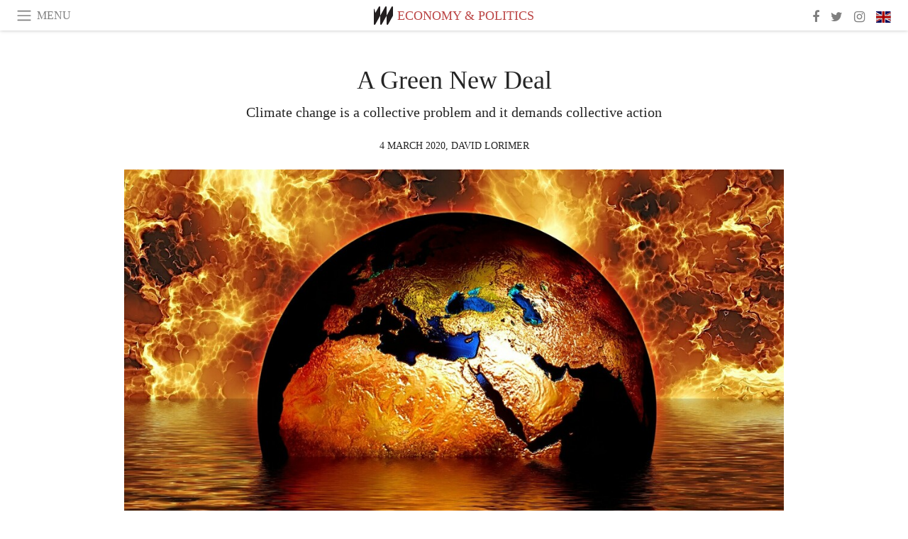

--- FILE ---
content_type: text/html; charset=utf-8
request_url: https://www.meer.com/en/61376-a-green-new-deal
body_size: 59407
content:
<!DOCTYPE html><html data-google-maps-locale="en" lang="en"><head prefix="og: http://ogp.me/ns#"><meta charset="utf-8" /><meta content="IE=Edge" http-equiv="X-UA-Compatible" /><meta content="width=device-width, initial-scale=1.0, user-scalable=yes, shrink-to-fit=no" name="viewport" /><meta content="yes" name="apple-mobile-web-app-capable" /><meta content="yes" name="mobile-web-app-capable" /><meta content="black-translucent" name="apple-mobile-web-app-status-bar-style" /><meta content="telephone=no" name="format-detection" /><title>A Green New Deal | Meer</title><!-- https://realfavicongenerator.net/ -->
<link rel="apple-touch-icon" sizes="180x180" href="/apple-touch-icon.png">
<link rel="icon" type="image/png" sizes="32x32" href="/favicon-32x32.png">
<link rel="icon" type="image/png" sizes="16x16" href="/favicon-16x16.png">
<link rel="manifest" href="/site.webmanifest">
<link rel="mask-icon" href="/safari-pinned-tab.svg" color="#5bbad5">
<meta name="apple-mobile-web-app-title" content="Meer.com">
<meta name="application-name" content="Meer.com">
<meta name="msapplication-TileColor" content="#603cba">
<meta name="theme-color" content="#ffffff">
<meta name="csrf-param" content="authenticity_token" />
<meta name="csrf-token" content="qICcrNPMy1OnjyJFe22CnRG559QCWUAsX1I47haBrjM6HjtCe+kFr+vl5rALdCCSDUekNy9zoAalpGzATbODTg==" /><link rel="stylesheet" media="all" href="/assets/application-06238d188a1f2a696d1f41cdeb0c30def9ab07ab54eac219ebeb35a0690bc447.css" /><script src="/assets/application-ece62d362d312c4b7712cbacd321028c359efa0855c9f2238479fdf8d2a24ee2.js"></script><!-- Global site tag (gtag.js) - Google Analytics -->
<script async src="https://www.googletagmanager.com/gtag/js?id=G-JFMX46PLYP"></script>
<script>
  window.dataLayer = window.dataLayer || [];
  function gtag(){dataLayer.push(arguments);}
  gtag('js', new Date());

  gtag('config', 'G-JFMX46PLYP');
</script>
<link href="https://plus.google.com/+Wsimag" rel="publisher" /><meta content="Climate change is a collective problem and it demands collective action" name="description" /><link href="https://www.meer.com/en/61376-a-green-new-deal" rel="canonical" /><meta content="summary_large_image" name="twitter:card" /><meta content="A Green New Deal" name="twitter:title" /><meta content="Climate change is a collective problem and it demands collective action" name="twitter:description" /><meta content="@meerdotcom" name="twitter:site" /><meta content="@d_lorimer" name="twitter:creator" /><meta content="https://media.meer.com/attachments/6a9bcfed9ceb6fcd390b08ef509d785113e15758/store/fill/860/645/112b3fc5eb037d10d91d5197af1e28be99802604200d284b8b1aaea37353/Climate-change.jpg" name="twitter:image:src" /><meta content="https://media.meer.com/attachments/6a9bcfed9ceb6fcd390b08ef509d785113e15758/store/fill/860/645/112b3fc5eb037d10d91d5197af1e28be99802604200d284b8b1aaea37353/Climate-change.jpg" property="og:image" /><meta content="860" property="og:image:width" /><meta content="645" property="og:image:height" /><meta content="article" property="og:type" /><meta content="A Green New Deal" property="og:title" /><meta content="Meer" property="og:site_name" /><meta content="https://www.meer.com/en/61376-a-green-new-deal" property="og:url" /><meta content="Climate change is a collective problem and it demands collective action" property="og:description" /><meta content="en_US" property="og:locale" /><meta content="https://www.meer.com/en/92525-the-polyphony-of-precarity" property="og:see_also" /><meta content="https://www.meer.com/en/92787-reinvigorating-a-neglected-foreign-policy" property="og:see_also" /><meta content="https://www.meer.com/en/93947-the-courage-to-innovate" property="og:see_also" /><meta content="https://www.meer.com/en/98868-the-price-of-my-worth" property="og:see_also" /><meta content="https://www.meer.com/en/100801-the-shortcomings-of-individualism" property="og:see_also" /><meta content="https://www.meer.com/en/102024-india-russia-and-the-politics-of-a-grand-welcome" property="og:see_also" /><meta content="2020-03-04T11:34:03Z" property="article:published_time" /><meta content="David  Lorimer" name="author" /><meta content="https://www.facebook.com/david.lorimer.796" property="article:author" /><meta content="Economy &amp; Politics" property="article:section" /><meta content="281980885296599" property="fb:app_id" /><meta content="https://www.facebook.com/meerdotcom" property="article:publisher" /><script type='text/javascript' src='//platform-api.sharethis.com/js/sharethis.js#property=5a91ca65d57467001383d06c&product=sop' async='async'></script>
</head><body class="with-fullscreen-navbar"><div class="fullscreen-navbar-container fixed-top undecorated-links"><nav class="navbar navbar-light navbar-expand fullscreen-navbar-line click-navbar-to-open-fullscreen-area"><button class="click-to-open-fullscreen-area" style="border: 0px; background: #fff; cursor: pointer;" type="button"><span class="navbar-toggler-icon"></span></button><div class="navbar-text click-to-open-fullscreen-area text-uppercase" style="padding-top: 0.1rem; padding-bottom: 0rem; cursor: pointer;">Menu</div><div class="navbar-nav fullscreen-navbar-nav-centered"><div class="nav-item navbar-w-logo"><a href="https://www.meer.com/en"><img alt="Meer" style="height: 26px" src="/assets/meer_black1_final-ea60fd7c832c8103dac082510cc5ee738a8885138309480f46d74fcbadb94a52.svg" /></a></div><div class="d-none d-sm-block"><div class="nav-item navbar-category-link text-uppercase"><a href="https://www.meer.com/en/economy-and-politics">Economy &amp; Politics</a></div></div></div><ul class="navbar-nav ml-auto d-none d-sm-flex fullscreen-navbar-nav-right"><li class="nav-item"><a class="nav-link" href="https://www.facebook.com/meerdotcom"><i class="fa fa-facebook"></i></a></li><li class="nav-item"><a class="nav-link" href="https://twitter.com/meerdotcom"><i class="fa fa-twitter"></i></a></li><li class="nav-item"><a class="nav-link" href="https://www.instagram.com/meerdtcom"><i class="fa fa-instagram"></i></a></li><li class="nav-item"><a class="nav-link nav-language-flag click-to-open-fullscreen-area"><img alt="en" src="/assets/country-4x3/uk-ec548df897f28a824dfa03747339e070a59bbd95b8378ef1ebc3981df0a4f163.svg" /></a></li></ul></nav><div class="fullscreen-navbar-fullscreen-area click-navbar-to-open-fullscreen-area"><div class="container"><div class="row"><div class="col-0 col-md-2 col-lg-2 col-xl-3 click-to-open-fullscreen-area"></div><div class="col-12 col-md-8 col-lg-8 col-xl-6"><div class="row"><div class="col-0 col-sm-1 col-lg-2"></div><div class="col-12 col-sm-10 col-lg-8"><div class="text-center logotype-margin"><a href="https://www.meer.com/en"><img alt="Meer" style="width: 50%; margin-top: 34px; margin-bottom: 8px;" src="/assets/meer-logo-black-8cbdebd9c15e3fde3119dc305c3dc03e9bb75070978eb25dafe19e917cc962ad.svg" /></a></div></div></div><div class="row"><div class="col-0 col-sm-2 col-lg-3"></div><div class="col-12 col-sm-8 col-lg-6"><form action="https://www.meer.com/en/search" accept-charset="UTF-8" method="get"><input name="utf8" type="hidden" value="&#x2713;" /><div class="input-group"><input class="form-control" placeholder="Search" aria-label="Search" type="text" name="query" id="query" /><span class="input-group-btn"><button aria-label="Search" class="btn btn-secondary search-submit-button" style="border-color: #868e96 !important" type="button"><i aria-hidden="true" class="fa fa-search"></i></button></span></div></form></div></div><div class="row text-center headerless-line justify-content-center"><div class="col-auto col-sm px-2-col mb-1"><a href="https://www.meer.com/en">Magazine</a></div><div class="col-auto col-sm px-2-col mb-1"><a href="/en/calendar">Calendar</a></div><div class="col-auto col-sm px-2-col mb-1"><a href="/en/authors">Authors</a></div></div><h4 class="text-center mb-2">Categories</h4><div class="row text-center mb-4 justify-content-center"><div class="col-auto col-sm-6 col-lg-4 px-2-col mb-1"><div><a href="https://www.meer.com/en/architecture-and-design">Architecture &amp; Design</a></div></div><div class="col-auto col-sm-6 col-lg-4 px-2-col mb-1"><div><a href="https://www.meer.com/en/art">Art</a></div></div><div class="col-auto col-sm-6 col-lg-4 px-2-col mb-1"><div><a href="https://www.meer.com/en/culture">Culture</a></div></div><div class="col-auto col-sm-6 col-lg-4 px-2-col mb-1"><div class="current"><a href="https://www.meer.com/en/economy-and-politics">Economy &amp; Politics</a></div></div><div class="col-auto col-sm-6 col-lg-4 px-2-col mb-1"><div><a href="https://www.meer.com/en/entertainment">Entertainment</a></div></div><div class="col-auto col-sm-6 col-lg-4 px-2-col mb-1"><div><a href="https://www.meer.com/en/fashion">Fashion</a></div></div><div class="col-auto col-sm-6 col-lg-4 px-2-col mb-1"><div><a href="https://www.meer.com/en/feature">Feature</a></div></div><div class="col-auto col-sm-6 col-lg-4 px-2-col mb-1"><div><a href="https://www.meer.com/en/food-and-wine">Food &amp; Wine</a></div></div><div class="col-auto col-sm-6 col-lg-4 px-2-col mb-1"><div><a href="https://www.meer.com/en/science-and-technology">Science &amp; Technology</a></div></div><div class="col-auto col-sm-6 col-lg-4 px-2-col mb-1"><div><a href="https://www.meer.com/en/sport">Sport</a></div></div><div class="col-auto col-sm-6 col-lg-4 px-2-col mb-1"><div><a href="https://www.meer.com/en/travel">Travel</a></div></div><div class="col-auto col-sm-6 col-lg-4 px-2-col mb-1"><div><a href="https://www.meer.com/en/wellness">Wellness</a></div></div></div><h4 class="text-center mb-2">Profiles</h4><div class="row text-center mb-4 justify-content-center"><div class="col-auto col-sm-6 col-lg-4 px-2-col mb-1"><div><a href="/en/entities?type=5">Artists</a></div></div><div class="col-auto col-sm-6 col-lg-4 px-2-col mb-1"><div><a href="/en/entities?type=14">Associations</a></div></div><div class="col-auto col-sm-6 col-lg-4 px-2-col mb-1"><div><a href="/en/entities?type=10">Curators</a></div></div><div class="col-auto col-sm-6 col-lg-4 px-2-col mb-1"><div><a href="/en/entities?type=19">Fairs</a></div></div><div class="col-auto col-sm-6 col-lg-4 px-2-col mb-1"><div><a href="/en/entities?type=20">Festivals</a></div></div><div class="col-auto col-sm-6 col-lg-4 px-2-col mb-1"><div><a href="/en/entities?type=12">Foundations</a></div></div><div class="col-auto col-sm-6 col-lg-4 px-2-col mb-1"><div><a href="/en/entities?type=16">Galleries</a></div></div><div class="col-auto col-sm-6 col-lg-4 px-2-col mb-1"><div><a href="/en/entities?type=18">Libraries</a></div></div><div class="col-auto col-sm-6 col-lg-4 px-2-col mb-1"><div><a href="/en/entities?type=15">Museums</a></div></div><div class="col-auto col-sm-6 col-lg-4 px-2-col mb-1"><div><a href="/en/entities?type=22">Places</a></div></div><div class="col-auto col-sm-6 col-lg-4 px-2-col mb-1"><div><a href="/en/entities?type=13">Publishers</a></div></div><div class="col-auto col-sm-6 col-lg-4 px-2-col mb-1"><div><a href="/en/entities?type=17">Theatres</a></div></div></div></div><div class="col-0 col-md-2 col-lg-2 col-xl-3 click-to-open-fullscreen-area"></div></div><div class="row"><div class="col-0 col-sm-1 col-md-2 col-lg-3 col-xl-4 click-to-open-fullscreen-area"></div><div class="col-12 col-sm-10 col-md-8 col-lg-6 col-xl-4"><h4 class="text-center mb-2">Editions</h4><div class="row text-center edition-selector mb-4 justify-content-center"><div class="col-auto col-sm-4 mb-1 px-2-col"><div class="current"><span title="English"><a href="https://www.meer.com/en" lang="en"><img alt="en" src="/assets/country-4x3/uk-ec548df897f28a824dfa03747339e070a59bbd95b8378ef1ebc3981df0a4f163.svg" />English</a></span></div></div><div class="col-auto col-sm-4 mb-1 px-2-col"><div><span title="Spanish"><a href="https://www.meer.com/es" lang="es"><img alt="es" src="/assets/country-4x3/es-4c2d01e3cfe896cbcaa0edaf59cb79eacf48f7bd1b463c2ba667cff864479a60.svg" />Español</a></span></div></div><div class="col-auto col-sm-4 mb-1 px-2-col"><div><span title="French"><a href="https://www.meer.com/fr" lang="fr"><img alt="fr" src="/assets/country-4x3/fr-9dc10f74431a42978154d1f4e5709d5713eb3010e3dab1b4355def41f5cb2f40.svg" />Français</a></span></div></div><div class="col-auto col-sm-4 mb-1 px-2-col"><div><span title="German"><a href="https://www.meer.com/de" lang="de"><img alt="de" src="/assets/country-4x3/de-67c3d441eacc4745030486758654a626569b503d90fd248e9c33417f2e781d65.svg" />Deutsch</a></span></div></div><div class="col-auto col-sm-4 mb-1 px-2-col"><div><span title="Italian"><a href="https://www.meer.com/it" lang="it"><img alt="it" src="/assets/country-4x3/it-cfb16d45345e5d9ecd5443c0260d72110496de0049e3d78817c2329835a2d730.svg" />Italiano</a></span></div></div><div class="col-auto col-sm-4 mb-1 px-2-col"><div><span title="Portuguese"><a href="https://www.meer.com/pt" lang="pt"><img alt="pt" src="/assets/country-4x3/pt-d8f246ae139c60bade9fbe1047ce9c5e668be01c3b6d445fc87fbd0a328d2760.svg" />Português</a></span></div></div></div></div><div class="col-0 col-sm-1 col-md-2 col-lg-3 col-xl-4 click-to-open-fullscreen-area"></div></div></div></div></div><div class="container"><div class="row mb-2"><div class="col-12"><div class="article-title-area"><h1 class="title">A Green New Deal</h1><h2 class="lead">Climate change is a collective problem and it demands collective action</h2></div><div class="article-header-author"><div class="published_at text-uppercase">4 March 2020, </div><div class="name text-uppercase"><a href="/en/authors/235-david-lorimer">David  Lorimer</a></div></div></div></div><div class="row article-cover-image"><div class="col-12 mb-2"><a><div class="image-new-container"><div class="image" style="padding-bottom:56.25%"><img sizes="(min-width:1800px) 1722px, (min-width:1550px) 1470px, (min-width:1300px) 1230px, (min-width:992px) 930px, (min-width:768px) 690px, (min-width:576px) 510px, 545px" srcset="//media.meer.com/attachments/c36239b5c2a891128b8275ef4c3ae780fafcf8a1/store/fill/1860/1046/112b3fc5eb037d10d91d5197af1e28be99802604200d284b8b1aaea37353/Climate-change.jpg 1860w,//media.meer.com/attachments/2ed2ef3d52b75f4a6fec4be981d48d9f734e8f1e/store/fill/1470/827/112b3fc5eb037d10d91d5197af1e28be99802604200d284b8b1aaea37353/Climate-change.jpg 1470w,//media.meer.com/attachments/74a6820f5f826eabb4a22642ba4ed01df7e2255f/store/fill/1090/613/112b3fc5eb037d10d91d5197af1e28be99802604200d284b8b1aaea37353/Climate-change.jpg 1090w,//media.meer.com/attachments/e12a927a2f4f81df7c5a93d667b00bdb40593114/store/fill/690/388/112b3fc5eb037d10d91d5197af1e28be99802604200d284b8b1aaea37353/Climate-change.jpg 690w,//media.meer.com/attachments/a3f8c95a28e1b1a97e386145d137724f01178112/store/fill/545/307/112b3fc5eb037d10d91d5197af1e28be99802604200d284b8b1aaea37353/Climate-change.jpg 545w" alt="Climate change" src="//media.meer.com/attachments/74a6820f5f826eabb4a22642ba4ed01df7e2255f/store/fill/1090/613/112b3fc5eb037d10d91d5197af1e28be99802604200d284b8b1aaea37353/Climate-change.jpg" /></div></div></a></div><div class="col-12 image_caption">Climate change</div></div><div class="row mb-4 justify-content-center"><div class="col-lg-10 col-xl-8 col-hd-7"><div class="article-body"><p>Naomi Klein is an award-winning journalist and author of a number of bestselling books addressing some of our most pressing political and environmental challenges. I read this book, <em>On Fire</em>, on my trip to British Columbia, some of it on the boat to Mayne Island, where we passed a few sea otters and saw patches of virgin forest. However, on the main Vancouver Island, 91% of the ancient forest has been felled. Naomi herself recounts her holiday in the area in 2017 when fires were raging and smoke blotted out the blue sky that she and her family had been so looking forward to, illustrating only too graphically the picture she paints in this book. It consists of a collection of more than a decade of her impassioned reports, articles and speeches ‘from the frontline of climate breakdown’ and conveying a real sense of urgency and emergency.</p>

<p>As I write, only yesterday Greta Thunberg completed her Atlantic voyage back from the UN in New York. Although she is usually reported as calling for us to act on the science reported by the IPCC in relation to carbon emissions, her concerns are in fact much wider. Specifically, she states that if the emissions have to stop, then we must stop the emissions, but she is well aware of the wider and unsustainable impact of humans on the environment, leading her to say that ‘once you’ve done your homework, you realise that we need new politics… new economics, a whole new way of thinking... we must stop competing with each other. We need to start cooperating and sharing the remaining resources of this planet in the fair way.’ Naomi has taken up her metaphor of the house being on fire, urging us to declare a planetary state of emergency and support the rapid introduction of a Green New Deal as a necessary and profound civilisational transformation or system change.</p>

<p>The need for a system change arises from the interlocking nature of the crises we face, but it can also be supported economically in terms of massive creation of new jobs. Colonisation was the first manifestation of globalisation as Western countries sought the equivalent of a spare planet to raise their own living standards by crushing and exploiting indigenous people (the anthropological section of the British Columbia Museum illustrates this only too poignantly, including the suppression of local languages and therefore cultures). Limitless consumption built into the philosophy of capitalist economic growth is directly related to the ‘ecological depletion at the heart of the climate crisis.’ </p>

<p>In a chapter entitled Capitalism versus the Climate, Naomi reaches the heart of the issue. At the beginning of the chapter she states that ‘there is simply no way to square a belief system that vilifies collective action and venerates total market freedom with a problem that demands collective action on an unprecedented scale and a dramatic reining in of the market forces that created and are deepening that crisis.’ This goes back specifically to neoliberal economics and politics with the deregulation of the financial markets in the late 1980s encouraging casino capitalism and culminating inevitably in the crisis of 2008 with bailing out the banks and the severe fallout of austerity, itself related to the rise of the populism we see today. In the US, denial of human responsibility for climate change is linked to a right-wing free market politics and economics. These very people realise that the necessary action on climate and the environment more generally ‘can be done only by radically reordering our economic and political systems in ways antithetical to their free-market belief system.’ Naomi's inconvenient truth is that they are not wrong - and that this accounts for the strength of resistance and accusations that the Green New Deal is nothing less than redistributive eco-socialism. The premise of this free-market way of thinking is that nature is limitless, which we now realise is incorrect, whether applied to oceans, freshwater, topsoil or biodiversity: ‘the expansionist, extractive mindset that so long governed our relationship to nature is what the climate crisis calls into question so fundamentally.’ (p. 79) Hence the need for a new civilisational paradigm and the crisis in the idea of ‘progress’ embedded in our enlightenment outlook; hence also the resistance from ‘Heartlanders’ who oppose the real-world implications of dealing with environmental overload. The fundamental challenge, though, is that ‘climate change is a collective problem, and it demands collective action’, an unprecedented scale of international cooperation at a time when many countries are still intent on looking after their own narrow interests.</p>

<p>In this chapter, Naomi suggests six lines of policy: reviving and reinventing the public sphere, remembering how to plan, reining in corporations, re-localising production, ending the cult of shopping, and taxing the rich and filthy. Overconsumption based on an ideology of economic growth and continuously rising profits is at the root of our ecological crisis, leading to the dilemma identified by Tim Jackson that we need to ‘trash the system’ if we are not to ‘crash the planet’. At the very least, this entails the transformation of capitalism from a shareholder to a stakeholder model and radically redefining economic and well-being indicators. More far-reachingly, as many ecological thinkers (including the Prince of Wales) have been arguing for decades, we need ‘an alternative worldview to rival the one at the heart of the ecological crisis – this time, one embedded in interdependence rather than hyper-individualism, reciprocity rather than dominance, and cooperation rather than hierarchy.’ (p. 98) </p>

<p>Naomi's own proposals are articulated in <em>The Leap Manifesto</em> for climate justice based on an ethic and duty to care (and repair), not only for land, water and air, but also for one another; this means transforming the culture of taking and grabbing to one of giving. <em>The Leap</em> also implies that incrementalism and moderation are a huge problem in circumstances when a leap is required. The gap between what we are doing and what we need to do is simply too wide, which is why politicians are floundering in their efforts to shore up the current system with a few green modifications and tweaks. There will also be mounting pressure from environmental migration, and we have already seen the impact on Europe of associated political migration (a severe drought exacerbated political tensions in Syria). Needless to say, <em>The Leap</em> has engendered fierce resistance from the current establishment, but this time we are slamming into hard ecological limits and there is no spare continent to use for parts -  as I have pointed out in other reviews, Earth Overshoot Day now occurs at the end of July, meaning that we are using the renewable biomass of 1.4 planets as it is.</p>

<p>Reading this eloquent and widely informed book makes one realise that a Green New Deal representing deep system change is in fact a realistic necessity, but based on a longer term realism rather than the short-term expediency and immediacy dominating the current UK election campaign. It is only a matter of time before this becomes an evolutionary imperative. However, my argument would go further than ecological and political interdependence and interconnectedness, to the oneness of all life (it is easy to remain narrowly anthropocentric rather than biocentric) and to the oneness of consciousness as a spiritual underpinning. I believe that more and more people are getting a direct sense of this oneness and interconnectedness and realising its implications for how we arrange our affairs in relation to the whole of life. I discuss a parallel shift in my review of <a href="https://wsimag.com/economy-and-politics/60698-the-age-of-imitation">Riane Eisler</a> and Douglas Fry’s book elsewhere in this issue, and I regard both books as essential reading for our time.</p>
</div><div class="article-page-share"><div class="sharethis-inline-share-buttons"></div><script>function stPatch() {
  var labelThing;
  if ( (labelThing = $(".article-page-share .st-total .st-label")).length ) {
    var sharethis_wsimag_shares = 6;

    $(".article-page-share .st-total").removeClass("st-hidden");

    if (labelThing.text().includes('​')) { return; }

    var existing = parseInt(labelThing.text());

    if (existing > 0) {
      labelThing.text(`${(existing + sharethis_wsimag_shares)}​`);
    } else {
      labelThing.text(`${sharethis_wsimag_shares}​`);
    }
  }
}
setInterval(stPatch, 300);</script></div><div class="row serif-font-family"><div class="col-3 d-sm-none"></div><div class="col-6 col-sm-4 col-md-3 col-lg-2 mb-3"><a href="/en/authors/235-david-lorimer"><div class="image-new-container round-image-container"><div class="image" style="padding-bottom:100.0%"><img sizes="(min-width:1800px) 262px, (min-width:1550px) 220px, (min-width:1300px) 180px, (min-width:992px) 130px, (min-width:768px) 150px, (min-width:576px) 150px, 258px" srcset="//media.meer.com/attachments/74f03c1917b884bb122b8e99783fb641c3cde4a5/store/fill/524/524/176501e736eff8c4ac9459b2509623c8d1136ff733cd8006643df417c382/David-Lorimer.jpg 524w,//media.meer.com/attachments/93afadbbf474c9d290a7b96daa171f2569537ea2/store/fill/360/360/176501e736eff8c4ac9459b2509623c8d1136ff733cd8006643df417c382/David-Lorimer.jpg 360w,//media.meer.com/attachments/513172c28e8cc8ab51e6fc61abe7818934a71f63/store/fill/262/262/176501e736eff8c4ac9459b2509623c8d1136ff733cd8006643df417c382/David-Lorimer.jpg 262w,//media.meer.com/attachments/08041f8a6d3df430c18d3cd7ec41f2020d521dcf/store/fill/180/180/176501e736eff8c4ac9459b2509623c8d1136ff733cd8006643df417c382/David-Lorimer.jpg 180w,//media.meer.com/attachments/9357bb96aa1a6338180c8d1edb7c45d5bf87a1cf/store/fill/130/130/176501e736eff8c4ac9459b2509623c8d1136ff733cd8006643df417c382/David-Lorimer.jpg 130w" alt="David  Lorimer" src="//media.meer.com/attachments/08041f8a6d3df430c18d3cd7ec41f2020d521dcf/store/fill/180/180/176501e736eff8c4ac9459b2509623c8d1136ff733cd8006643df417c382/David-Lorimer.jpg" /></div></div></a></div><div class="col-3 d-sm-none"></div><div class="text-center text-sm-left col-sm-8 col-md-9 col-lg-10"><div class="font-28 mb-2"><a class="first-highlight-color" href="/en/authors/235-david-lorimer">David  Lorimer</a></div><div class="font-15 tall-line-height mb-2">David Lorimer, MA, PGCE, FRSA is a writer, lecturer and editor who is a Founder of Character Education Scotland,  Programme Director of the Scientific and Medical Network and Editor of Paradigm Explorer. </div><div class="mb-2"><a class="btn btn-outline-first-highlight-color btn-slightly-sm" href="/en/authors/235-david-lorimer" role="button">Author profile</a></div></div></div></div></div><div class="mb-5" id="gallery"><div class="row no-gutters mb-3"><div class="col-lg-12 order-lg-3 col-xl-4 order-xl-1"><a><div class="image-new-container"><div class="image" style="padding-bottom:75.0%"><img sizes="(min-width:1800px) 574px, (min-width:1550px) 490px, (min-width:1300px) 410px, (min-width:992px) 930px, (min-width:768px) 690px, (min-width:576px) 510px, 545px" srcset="//media.meer.com/attachments/a7ce92eacd19c33604d5329f145350f553c6681f/store/fill/1380/1035/5939b40cf6de53819fbcda160dc97be11e3b2f142c3fe472a2653daea451/The-human-responsibility-for-climate-change.jpg 1380w,//media.meer.com/attachments/23dbea97f981708e13ba48cba3f259f262d00de2/store/fill/1090/818/5939b40cf6de53819fbcda160dc97be11e3b2f142c3fe472a2653daea451/The-human-responsibility-for-climate-change.jpg 1090w,//media.meer.com/attachments/e3c6bd270c0e1a3d9dac4e2e895353b08afa0215/store/fill/820/615/5939b40cf6de53819fbcda160dc97be11e3b2f142c3fe472a2653daea451/The-human-responsibility-for-climate-change.jpg 820w,//media.meer.com/attachments/b2bd18a8b5b7990b4973e6e9d508f7aca93147c1/store/fill/574/431/5939b40cf6de53819fbcda160dc97be11e3b2f142c3fe472a2653daea451/The-human-responsibility-for-climate-change.jpg 574w,//media.meer.com/attachments/013680af0d273c4f7a97c634f6917d6e9196accb/store/fill/410/308/5939b40cf6de53819fbcda160dc97be11e3b2f142c3fe472a2653daea451/The-human-responsibility-for-climate-change.jpg 410w" alt="The human responsibility for climate change " src="//media.meer.com/attachments/013680af0d273c4f7a97c634f6917d6e9196accb/store/fill/410/308/5939b40cf6de53819fbcda160dc97be11e3b2f142c3fe472a2653daea451/The-human-responsibility-for-climate-change.jpg" /></div></div></a></div><div class="col-lg-6 order-lg-1 col-xl-4 order-xl-2"><a><div class="image-new-container"><div class="image" style="padding-bottom:75.0%"><img sizes="(min-width:1800px) 574px, (min-width:1550px) 490px, (min-width:1300px) 410px, (min-width:992px) 465px, (min-width:768px) 690px, (min-width:576px) 510px, 545px" srcset="//media.meer.com/attachments/360f4377addab389ffa78c73c0470e957dd69c6e/store/fill/1148/861/fcc074f2f687fb38ddb83ca173f449db87060174e0f116cebb0dec3c99ed/The-action-on-climate-can-be-done-only-by-radically-reordering-our-economic-and-political.jpg 1148w,//media.meer.com/attachments/52e75dcee698f7c03a02cb3e3edc8f34ceb138b7/store/fill/820/615/fcc074f2f687fb38ddb83ca173f449db87060174e0f116cebb0dec3c99ed/The-action-on-climate-can-be-done-only-by-radically-reordering-our-economic-and-political.jpg 820w,//media.meer.com/attachments/ef4b7ed9af3ad569f6dfdfe91861f11417f3a8bf/store/fill/574/431/fcc074f2f687fb38ddb83ca173f449db87060174e0f116cebb0dec3c99ed/The-action-on-climate-can-be-done-only-by-radically-reordering-our-economic-and-political.jpg 574w,//media.meer.com/attachments/415922a2594499c18d96172e7f95a2354d616831/store/fill/410/308/fcc074f2f687fb38ddb83ca173f449db87060174e0f116cebb0dec3c99ed/The-action-on-climate-can-be-done-only-by-radically-reordering-our-economic-and-political.jpg 410w" alt="The action on climate can be done only by radically reordering our economic and political systems in ways antithetical to their free-market belief system" src="//media.meer.com/attachments/415922a2594499c18d96172e7f95a2354d616831/store/fill/410/308/fcc074f2f687fb38ddb83ca173f449db87060174e0f116cebb0dec3c99ed/The-action-on-climate-can-be-done-only-by-radically-reordering-our-economic-and-political.jpg" /></div></div></a></div><div class="col-lg-6 order-lg-2 col-xl-4 order-xl-3"><a><div class="image-new-container"><div class="image" style="padding-bottom:75.0%"><img sizes="(min-width:1800px) 574px, (min-width:1550px) 490px, (min-width:1300px) 410px, (min-width:992px) 465px, (min-width:768px) 690px, (min-width:576px) 510px, 545px" srcset="//media.meer.com/attachments/e0f5fe73f81d9792f700a7651a3a43f1d8a00261/store/fill/574/431/27a7192de6e5a117b919ac9caf26a31748534d558f942944dc5fe8ca0439/It-is-only-a-matter-of-time-before-a-Green-New-Deal-becomes-an-evolutionary-imperative.jpg 574w,//media.meer.com/attachments/8a537b71ea0506314b0cffc78953b97f2c1796b0/store/fill/410/308/27a7192de6e5a117b919ac9caf26a31748534d558f942944dc5fe8ca0439/It-is-only-a-matter-of-time-before-a-Green-New-Deal-becomes-an-evolutionary-imperative.jpg 410w" alt="It is only a matter of time before a Green New Deal becomes an evolutionary imperative" src="//media.meer.com/attachments/8a537b71ea0506314b0cffc78953b97f2c1796b0/store/fill/410/308/27a7192de6e5a117b919ac9caf26a31748534d558f942944dc5fe8ca0439/It-is-only-a-matter-of-time-before-a-Green-New-Deal-becomes-an-evolutionary-imperative.jpg" /></div></div></a></div><div class="col-lg-12 order-lg-6 col-xl-4 order-xl-4"><a><div class="image-new-container"><div class="image" style="padding-bottom:75.0%"><img sizes="(min-width:1800px) 574px, (min-width:1550px) 490px, (min-width:1300px) 410px, (min-width:992px) 930px, (min-width:768px) 690px, (min-width:576px) 510px, 545px" srcset="//media.meer.com/attachments/8b716e22ccd5bbf5ad3f2dbc5a69144cfc4657d9/store/fill/510/383/b16ab567eec8febf4b2e751832c93a7d7d6eb49941e9456be03ed9ceeaa6/The-rapid-introduction-of-a-Green-New-Deal-is-a-necessary-and-profound-civilisational.jpg 510w" alt="The rapid introduction of a Green New Deal is a necessary and profound civilisational transformation or system change" src="//media.meer.com/attachments/8b716e22ccd5bbf5ad3f2dbc5a69144cfc4657d9/store/fill/510/383/b16ab567eec8febf4b2e751832c93a7d7d6eb49941e9456be03ed9ceeaa6/The-rapid-introduction-of-a-Green-New-Deal-is-a-necessary-and-profound-civilisational.jpg" /></div></div></a></div><div class="col-lg-6 order-lg-4 col-xl-4 order-xl-5"><a><div class="image-new-container"><div class="image" style="padding-bottom:75.0%"><img sizes="(min-width:1800px) 574px, (min-width:1550px) 490px, (min-width:1300px) 410px, (min-width:992px) 465px, (min-width:768px) 690px, (min-width:576px) 510px, 545px" srcset="//media.meer.com/attachments/6ab28ba888cbf2545a08906a4c1d06a51092a7f0/store/fill/1148/861/47a84c09cb239b4b3c8593a390ca860a768e65a390704ce5ca5993db8af4/Climate-change-is-a-collective-problem-and-it-demands-collective-action.jpg 1148w,//media.meer.com/attachments/78e42ab5854860aaeab4c0fc449d540be1e76865/store/fill/820/615/47a84c09cb239b4b3c8593a390ca860a768e65a390704ce5ca5993db8af4/Climate-change-is-a-collective-problem-and-it-demands-collective-action.jpg 820w,//media.meer.com/attachments/fa13e4fcaaa192fed44f5eaceba8e90ef372afb7/store/fill/574/431/47a84c09cb239b4b3c8593a390ca860a768e65a390704ce5ca5993db8af4/Climate-change-is-a-collective-problem-and-it-demands-collective-action.jpg 574w,//media.meer.com/attachments/47514bd6303348d096a5df919bb29a686f33c809/store/fill/410/308/47a84c09cb239b4b3c8593a390ca860a768e65a390704ce5ca5993db8af4/Climate-change-is-a-collective-problem-and-it-demands-collective-action.jpg 410w" alt="Climate change is a collective problem and it demands collective action" src="//media.meer.com/attachments/47514bd6303348d096a5df919bb29a686f33c809/store/fill/410/308/47a84c09cb239b4b3c8593a390ca860a768e65a390704ce5ca5993db8af4/Climate-change-is-a-collective-problem-and-it-demands-collective-action.jpg" /></div></div></a></div><div class="col-lg-6 order-lg-5 col-xl-4 order-xl-6"><a><div class="image-new-container"><div class="image" style="padding-bottom:75.0%"><img sizes="(min-width:1800px) 574px, (min-width:1550px) 490px, (min-width:1300px) 410px, (min-width:992px) 465px, (min-width:768px) 690px, (min-width:576px) 510px, 545px" srcset="//media.meer.com/attachments/b1b5e4c56c294ccc237d7ca09db5fba6c35d4a2a/store/fill/1380/1035/604618de5dfceab1f0f91aef29971663e20bfad17a25034328a8a6b7d66c/A-Green-New-Deal-represents-a-deep-system-change-and-a-realistic-necessity-but-based-on-a-longer.jpg 1380w,//media.meer.com/attachments/9bf653f01c2b762e5c7e1b24563d29fbe4233d37/store/fill/1090/818/604618de5dfceab1f0f91aef29971663e20bfad17a25034328a8a6b7d66c/A-Green-New-Deal-represents-a-deep-system-change-and-a-realistic-necessity-but-based-on-a-longer.jpg 1090w,//media.meer.com/attachments/8c3b868b5d35afa83986823b6c4b25273837f5ca/store/fill/820/615/604618de5dfceab1f0f91aef29971663e20bfad17a25034328a8a6b7d66c/A-Green-New-Deal-represents-a-deep-system-change-and-a-realistic-necessity-but-based-on-a-longer.jpg 820w,//media.meer.com/attachments/f6041d013d84a8c846d3cbc3a4e2dda83503be67/store/fill/574/431/604618de5dfceab1f0f91aef29971663e20bfad17a25034328a8a6b7d66c/A-Green-New-Deal-represents-a-deep-system-change-and-a-realistic-necessity-but-based-on-a-longer.jpg 574w,//media.meer.com/attachments/aca7d6b0cdf5fe1ecc1ba57d170dfe9670da1bc8/store/fill/410/308/604618de5dfceab1f0f91aef29971663e20bfad17a25034328a8a6b7d66c/A-Green-New-Deal-represents-a-deep-system-change-and-a-realistic-necessity-but-based-on-a-longer.jpg 410w" alt="A Green New Deal represents a deep system change and a realistic necessity, but based on a longer term realism rather than a short-term expediency and immediacy " src="//media.meer.com/attachments/aca7d6b0cdf5fe1ecc1ba57d170dfe9670da1bc8/store/fill/410/308/604618de5dfceab1f0f91aef29971663e20bfad17a25034328a8a6b7d66c/A-Green-New-Deal-represents-a-deep-system-change-and-a-realistic-necessity-but-based-on-a-longer.jpg" /></div></div></a></div></div><div class="textgrey-color serif-font-family font-15"><div class="d-block d-lg-none d-xl-block"><div class="row no-gutters"><div class="col-xl-6"><ol class="mb-0 pl-4 pr-1 d-block" start="1"><li class="mb-2">The human responsibility for climate change </li><li class="mb-2">The action on climate can be done only by radically reordering our economic and political systems in ways antithetical to their free-market belief system</li><li class="mb-2">It is only a matter of time before a Green New Deal becomes an evolutionary imperative</li></ol></div><div class="col-xl-6"><ol class="mb-0 pl-4 pr-1 d-block" start="4"><li class="mb-2">The rapid introduction of a Green New Deal is a necessary and profound civilisational transformation or system change</li><li class="mb-2">Climate change is a collective problem and it demands collective action</li><li class="mb-2">A Green New Deal represents a deep system change and a realistic necessity, but based on a longer term realism rather than a short-term expediency and immediacy </li></ol></div></div></div><div class="d-none d-lg-block d-xl-none"><ol><li class="mb-2">The action on climate can be done only by radically reordering our economic and political systems in ways antithetical to their free-market belief system</li><li class="mb-2">It is only a matter of time before a Green New Deal becomes an evolutionary imperative</li><li class="mb-2">The human responsibility for climate change </li><li class="mb-2">Climate change is a collective problem and it demands collective action</li><li class="mb-2">A Green New Deal represents a deep system change and a realistic necessity, but based on a longer term realism rather than a short-term expediency and immediacy </li><li class="mb-2">The rapid introduction of a Green New Deal is a necessary and profound civilisational transformation or system change</li></ol></div></div></div><div class="related-articles mb-2"><h3 class="text-uppercase">Related articles</h3><div class="row"><div class="col-12 col-sm-6 col-lg-3 mb-2"><a href="/en/92525-the-polyphony-of-precarity"><div class="image-new-container"><div class="image" style="padding-bottom:56.25%"><img sizes="(min-width:1800px) 408px, (min-width:1550px) 345px, (min-width:1300px) 285px, (min-width:992px) 210px, (min-width:768px) 330px, (min-width:576px) 240px, 545px" srcset="//media.meer.com/attachments/6a459c5e6ab14cfa7d3cc48b3c32903167064c0e/store/fill/1090/613/c1a6bb691086c3a1cf0c77474798a749af59b1f41b523377b0a4a4ff864d/A-hand-reaches-toward-mushrooms-growing-in-the-soil.jpg 1090w,//media.meer.com/attachments/9f371b7017f8404c2c5a071172f851d92bbceaee/store/fill/816/459/c1a6bb691086c3a1cf0c77474798a749af59b1f41b523377b0a4a4ff864d/A-hand-reaches-toward-mushrooms-growing-in-the-soil.jpg 816w,//media.meer.com/attachments/32b9881a7fc6dd7d5e17b6345b25b8d3020a081a/store/fill/570/321/c1a6bb691086c3a1cf0c77474798a749af59b1f41b523377b0a4a4ff864d/A-hand-reaches-toward-mushrooms-growing-in-the-soil.jpg 570w,//media.meer.com/attachments/4b8c6bb59a9a3bfbf00f9d74c2bc1c4dbf495e79/store/fill/420/236/c1a6bb691086c3a1cf0c77474798a749af59b1f41b523377b0a4a4ff864d/A-hand-reaches-toward-mushrooms-growing-in-the-soil.jpg 420w,//media.meer.com/attachments/6bcf3122c3c54412aa20161db9fb69d48d0cb50e/store/fill/330/186/c1a6bb691086c3a1cf0c77474798a749af59b1f41b523377b0a4a4ff864d/A-hand-reaches-toward-mushrooms-growing-in-the-soil.jpg 330w,//media.meer.com/attachments/fa624dc55678343337d6d814f39764c5a8183652/store/fill/240/135/c1a6bb691086c3a1cf0c77474798a749af59b1f41b523377b0a4a4ff864d/A-hand-reaches-toward-mushrooms-growing-in-the-soil.jpg 240w" alt="A hand reaches toward mushrooms growing in the soil" src="//media.meer.com/attachments/6bcf3122c3c54412aa20161db9fb69d48d0cb50e/store/fill/330/186/c1a6bb691086c3a1cf0c77474798a749af59b1f41b523377b0a4a4ff864d/A-hand-reaches-toward-mushrooms-growing-in-the-soil.jpg" /></div></div></a><div class="text-center serif-font-family mb-3 mt-2"><a class="title-color" href="/en/92525-the-polyphony-of-precarity"><div class="font-22 font-sm-18 font-md-20 font-lg-18 font-xl-20">The polyphony of precarity</div><div class="font-16 font-sm-14 font-md-15 font-lg-14 font-xl-15">Tsing&#39;s assemblages and Berlant&#39;s cruel optimism in the margins of capitalism </div></a></div></div><div class="col-12 col-sm-6 col-lg-3 mb-2"><a href="/en/92787-reinvigorating-a-neglected-foreign-policy"><div class="image-new-container"><div class="image" style="padding-bottom:56.25%"><img sizes="(min-width:1800px) 408px, (min-width:1550px) 345px, (min-width:1300px) 285px, (min-width:992px) 210px, (min-width:768px) 330px, (min-width:576px) 240px, 545px" srcset="//media.meer.com/attachments/b89c4f07d378237121ebe038ad33954f6ce17b15/store/fill/1090/613/b82fdaac2d16f6f529cf0e1ab2af4502a7ef713e594e8b3e29419db6af66/Friedrich-Merz-campaign-poster-vandalized-in-Rot-an-der-Rot-Germany-2025.jpg 1090w,//media.meer.com/attachments/aad731f8dd8e9fd4cc9b611e08bfbef7dfede830/store/fill/816/459/b82fdaac2d16f6f529cf0e1ab2af4502a7ef713e594e8b3e29419db6af66/Friedrich-Merz-campaign-poster-vandalized-in-Rot-an-der-Rot-Germany-2025.jpg 816w,//media.meer.com/attachments/2a7bcdaa048cad1b2d190cf687d7b80d4f781c88/store/fill/570/321/b82fdaac2d16f6f529cf0e1ab2af4502a7ef713e594e8b3e29419db6af66/Friedrich-Merz-campaign-poster-vandalized-in-Rot-an-der-Rot-Germany-2025.jpg 570w,//media.meer.com/attachments/21efa50c5cd53c8a69942b1fd00c4d0556357c6f/store/fill/420/236/b82fdaac2d16f6f529cf0e1ab2af4502a7ef713e594e8b3e29419db6af66/Friedrich-Merz-campaign-poster-vandalized-in-Rot-an-der-Rot-Germany-2025.jpg 420w,//media.meer.com/attachments/d0f630fb54f27564fa7d198a7f570392fdae802b/store/fill/330/186/b82fdaac2d16f6f529cf0e1ab2af4502a7ef713e594e8b3e29419db6af66/Friedrich-Merz-campaign-poster-vandalized-in-Rot-an-der-Rot-Germany-2025.jpg 330w,//media.meer.com/attachments/ed831b6ff801d0860ef5e2e627127e4b531873fa/store/fill/240/135/b82fdaac2d16f6f529cf0e1ab2af4502a7ef713e594e8b3e29419db6af66/Friedrich-Merz-campaign-poster-vandalized-in-Rot-an-der-Rot-Germany-2025.jpg 240w" alt="Friedrich Merz campaign poster vandalized in Rot an der Rot, Germany — 2025" src="//media.meer.com/attachments/d0f630fb54f27564fa7d198a7f570392fdae802b/store/fill/330/186/b82fdaac2d16f6f529cf0e1ab2af4502a7ef713e594e8b3e29419db6af66/Friedrich-Merz-campaign-poster-vandalized-in-Rot-an-der-Rot-Germany-2025.jpg" /></div></div></a><div class="text-center serif-font-family mb-3 mt-2"><a class="title-color" href="/en/92787-reinvigorating-a-neglected-foreign-policy"><div class="font-22 font-sm-18 font-md-20 font-lg-18 font-xl-20">Reinvigorating a neglected foreign policy
</div><div class="font-16 font-sm-14 font-md-15 font-lg-14 font-xl-15">Friedrich Merz&#39; election, the prospect of a renewed support for Ukraine</div></a></div></div><div class="col-12 col-sm-6 col-lg-3 mb-2"><a href="/en/93947-the-courage-to-innovate"><div class="image-new-container"><div class="image" style="padding-bottom:56.25%"><img sizes="(min-width:1800px) 408px, (min-width:1550px) 345px, (min-width:1300px) 285px, (min-width:992px) 210px, (min-width:768px) 330px, (min-width:576px) 240px, 545px" srcset="//media.meer.com/attachments/337f3d71750f1a53e404f4aa80dc1b2fe1d8243d/store/fill/1090/613/2db905fea01decf3b132680483087e90641c7e0fe9b1de271bc5fc927ba3/A-team-collaborating-around-a-futuristic-digital-interface-in-a-modern-office.jpg 1090w,//media.meer.com/attachments/b61e1b4526fe5ffd599711fd56009099dd3c92ac/store/fill/816/459/2db905fea01decf3b132680483087e90641c7e0fe9b1de271bc5fc927ba3/A-team-collaborating-around-a-futuristic-digital-interface-in-a-modern-office.jpg 816w,//media.meer.com/attachments/0baa8c2e96ef07093778ded71d05f25b3962dd81/store/fill/570/321/2db905fea01decf3b132680483087e90641c7e0fe9b1de271bc5fc927ba3/A-team-collaborating-around-a-futuristic-digital-interface-in-a-modern-office.jpg 570w,//media.meer.com/attachments/6f283cbc0371566e3ccdeba8c2e9968735a98081/store/fill/420/236/2db905fea01decf3b132680483087e90641c7e0fe9b1de271bc5fc927ba3/A-team-collaborating-around-a-futuristic-digital-interface-in-a-modern-office.jpg 420w,//media.meer.com/attachments/965c6585a4215320be626616f35772787539bb3a/store/fill/330/186/2db905fea01decf3b132680483087e90641c7e0fe9b1de271bc5fc927ba3/A-team-collaborating-around-a-futuristic-digital-interface-in-a-modern-office.jpg 330w,//media.meer.com/attachments/7f1e50901e9d73c9cdc6b6eab8f7e97cb109d9e1/store/fill/240/135/2db905fea01decf3b132680483087e90641c7e0fe9b1de271bc5fc927ba3/A-team-collaborating-around-a-futuristic-digital-interface-in-a-modern-office.jpg 240w" alt="A team collaborating around a futuristic digital interface in a modern office" src="//media.meer.com/attachments/965c6585a4215320be626616f35772787539bb3a/store/fill/330/186/2db905fea01decf3b132680483087e90641c7e0fe9b1de271bc5fc927ba3/A-team-collaborating-around-a-futuristic-digital-interface-in-a-modern-office.jpg" /></div></div></a><div class="text-center serif-font-family mb-3 mt-2"><a class="title-color" href="/en/93947-the-courage-to-innovate"><div class="font-22 font-sm-18 font-md-20 font-lg-18 font-xl-20">The courage to innovate</div><div class="font-16 font-sm-14 font-md-15 font-lg-14 font-xl-15">Redefining progress through self-awareness, leadership, and collective purpose</div></a></div></div><div class="col-12 col-sm-6 col-lg-3 mb-2"><a href="/en/98868-the-price-of-my-worth"><div class="image-new-container"><div class="image" style="padding-bottom:56.25%"><img sizes="(min-width:1800px) 408px, (min-width:1550px) 345px, (min-width:1300px) 285px, (min-width:992px) 210px, (min-width:768px) 330px, (min-width:576px) 240px, 545px" srcset="//media.meer.com/attachments/0c6a564b8e76ca83ffc6b6e3c94c9dec7071b71b/store/fill/1090/613/7ca19d35dcd86484072255dc010c3155a1354399e0b4094bc27ef4310b83/A-young-African-American-fashion-designer-working-late-in-her-sewing-workspace-a-creative.jpg 1090w,//media.meer.com/attachments/9630f73dae34ac2a47cc1d6ef1a61025343d45f2/store/fill/816/459/7ca19d35dcd86484072255dc010c3155a1354399e0b4094bc27ef4310b83/A-young-African-American-fashion-designer-working-late-in-her-sewing-workspace-a-creative.jpg 816w,//media.meer.com/attachments/ec2da7290d2c217f8f85bf7647f2dc9d0e4cbcbf/store/fill/570/321/7ca19d35dcd86484072255dc010c3155a1354399e0b4094bc27ef4310b83/A-young-African-American-fashion-designer-working-late-in-her-sewing-workspace-a-creative.jpg 570w,//media.meer.com/attachments/cecd509f1b4cc754b2f8c055615518add24599fc/store/fill/420/236/7ca19d35dcd86484072255dc010c3155a1354399e0b4094bc27ef4310b83/A-young-African-American-fashion-designer-working-late-in-her-sewing-workspace-a-creative.jpg 420w,//media.meer.com/attachments/f6023cb0fe430fc918c722a5d3d489e806b75b02/store/fill/330/186/7ca19d35dcd86484072255dc010c3155a1354399e0b4094bc27ef4310b83/A-young-African-American-fashion-designer-working-late-in-her-sewing-workspace-a-creative.jpg 330w,//media.meer.com/attachments/de3921351edc1324085dccacfe7b960a2588f6dc/store/fill/240/135/7ca19d35dcd86484072255dc010c3155a1354399e0b4094bc27ef4310b83/A-young-African-American-fashion-designer-working-late-in-her-sewing-workspace-a-creative.jpg 240w" alt="A young African American fashion designer working late in her sewing workspace, a creative professional deep in thought" src="//media.meer.com/attachments/f6023cb0fe430fc918c722a5d3d489e806b75b02/store/fill/330/186/7ca19d35dcd86484072255dc010c3155a1354399e0b4094bc27ef4310b83/A-young-African-American-fashion-designer-working-late-in-her-sewing-workspace-a-creative.jpg" /></div></div></a><div class="text-center serif-font-family mb-3 mt-2"><a class="title-color" href="/en/98868-the-price-of-my-worth"><div class="font-22 font-sm-18 font-md-20 font-lg-18 font-xl-20">The price of my worth</div><div class="font-16 font-sm-14 font-md-15 font-lg-14 font-xl-15">A personal reckoning with inequality, silence, and the fight for financial justice</div></a></div></div><div class="col-12 col-sm-6 col-lg-3 mb-2"><a href="/en/100801-the-shortcomings-of-individualism"><div class="image-new-container"><div class="image" style="padding-bottom:56.25%"><img sizes="(min-width:1800px) 408px, (min-width:1550px) 345px, (min-width:1300px) 285px, (min-width:992px) 210px, (min-width:768px) 330px, (min-width:576px) 240px, 545px" srcset="//media.meer.com/attachments/135660b42cd38d23c4581af4e1b758455dcd0037/store/fill/1090/613/14a86beef485ecd65715fe1e9b2dacd74d6dfadb7b453043eda54980f0ea/A-woman-uses-her-smartphone-on-the-sidewalk-while-a-man-and-woman-walk-away-from-her.jpg 1090w,//media.meer.com/attachments/dcfa5240acddb6118576e437eafe5449ffbabaae/store/fill/816/459/14a86beef485ecd65715fe1e9b2dacd74d6dfadb7b453043eda54980f0ea/A-woman-uses-her-smartphone-on-the-sidewalk-while-a-man-and-woman-walk-away-from-her.jpg 816w,//media.meer.com/attachments/60d402d39ef599abd0be085c88a62fb3f1c01b28/store/fill/570/321/14a86beef485ecd65715fe1e9b2dacd74d6dfadb7b453043eda54980f0ea/A-woman-uses-her-smartphone-on-the-sidewalk-while-a-man-and-woman-walk-away-from-her.jpg 570w,//media.meer.com/attachments/dedcb7616c88f71ed493475849e8e8de3ef7d017/store/fill/420/236/14a86beef485ecd65715fe1e9b2dacd74d6dfadb7b453043eda54980f0ea/A-woman-uses-her-smartphone-on-the-sidewalk-while-a-man-and-woman-walk-away-from-her.jpg 420w,//media.meer.com/attachments/e68071e5f4b7d45f6dad3ab34889a618b9cb49a2/store/fill/330/186/14a86beef485ecd65715fe1e9b2dacd74d6dfadb7b453043eda54980f0ea/A-woman-uses-her-smartphone-on-the-sidewalk-while-a-man-and-woman-walk-away-from-her.jpg 330w,//media.meer.com/attachments/7dcbc0ae309ee62e707835119b73459cf2a05d51/store/fill/240/135/14a86beef485ecd65715fe1e9b2dacd74d6dfadb7b453043eda54980f0ea/A-woman-uses-her-smartphone-on-the-sidewalk-while-a-man-and-woman-walk-away-from-her.jpg 240w" alt="A woman uses her smartphone on the sidewalk while a man and woman walk away from her" src="//media.meer.com/attachments/e68071e5f4b7d45f6dad3ab34889a618b9cb49a2/store/fill/330/186/14a86beef485ecd65715fe1e9b2dacd74d6dfadb7b453043eda54980f0ea/A-woman-uses-her-smartphone-on-the-sidewalk-while-a-man-and-woman-walk-away-from-her.jpg" /></div></div></a><div class="text-center serif-font-family mb-3 mt-2"><a class="title-color" href="/en/100801-the-shortcomings-of-individualism"><div class="font-22 font-sm-18 font-md-20 font-lg-18 font-xl-20">The shortcomings of individualism</div><div class="font-16 font-sm-14 font-md-15 font-lg-14 font-xl-15">How personal freedom, digital life, and social change are weakening collective bonds</div></a></div></div><div class="col-12 col-sm-6 col-lg-3 mb-2"><a href="/en/102024-india-russia-and-the-politics-of-a-grand-welcome"><div class="image-new-container"><div class="image" style="padding-bottom:56.25%"><img sizes="(min-width:1800px) 408px, (min-width:1550px) 345px, (min-width:1300px) 285px, (min-width:992px) 210px, (min-width:768px) 330px, (min-width:576px) 240px, 545px" srcset="//media.meer.com/attachments/611d80e8034ca6afe4e938e54929f3f090944a0f/store/fill/1090/613/ded9601fdc427cedb89c3300c52fbee378ae5ac49340b2850bb3e04723b7/Russian-President-Vladimir-Putin-arrives-in-India-aboard-a-Russian-government-aircraft-welcomed.jpg 1090w,//media.meer.com/attachments/0d103b2c7bcebe1c7318112336a50e60450cf665/store/fill/816/459/ded9601fdc427cedb89c3300c52fbee378ae5ac49340b2850bb3e04723b7/Russian-President-Vladimir-Putin-arrives-in-India-aboard-a-Russian-government-aircraft-welcomed.jpg 816w,//media.meer.com/attachments/872b2eb1f4188ee08c66717f8a72f0511c53b3a3/store/fill/570/321/ded9601fdc427cedb89c3300c52fbee378ae5ac49340b2850bb3e04723b7/Russian-President-Vladimir-Putin-arrives-in-India-aboard-a-Russian-government-aircraft-welcomed.jpg 570w,//media.meer.com/attachments/f6e8e2e7a4354db9f74e772e39d16b752a72c7c3/store/fill/420/236/ded9601fdc427cedb89c3300c52fbee378ae5ac49340b2850bb3e04723b7/Russian-President-Vladimir-Putin-arrives-in-India-aboard-a-Russian-government-aircraft-welcomed.jpg 420w,//media.meer.com/attachments/d1e903ddebed0d06cea6350ff8730be471160f7c/store/fill/330/186/ded9601fdc427cedb89c3300c52fbee378ae5ac49340b2850bb3e04723b7/Russian-President-Vladimir-Putin-arrives-in-India-aboard-a-Russian-government-aircraft-welcomed.jpg 330w,//media.meer.com/attachments/538db07f5c6d70c0a96cf786a24c8d730ea3dda6/store/fill/240/135/ded9601fdc427cedb89c3300c52fbee378ae5ac49340b2850bb3e04723b7/Russian-President-Vladimir-Putin-arrives-in-India-aboard-a-Russian-government-aircraft-welcomed.jpg 240w" alt="Russian President Vladimir Putin arrives in India aboard a Russian government aircraft, welcomed by Indian military personnel" src="//media.meer.com/attachments/d1e903ddebed0d06cea6350ff8730be471160f7c/store/fill/330/186/ded9601fdc427cedb89c3300c52fbee378ae5ac49340b2850bb3e04723b7/Russian-President-Vladimir-Putin-arrives-in-India-aboard-a-Russian-government-aircraft-welcomed.jpg" /></div></div></a><div class="text-center serif-font-family mb-3 mt-2"><a class="title-color" href="/en/102024-india-russia-and-the-politics-of-a-grand-welcome"><div class="font-22 font-sm-18 font-md-20 font-lg-18 font-xl-20">India, Russia, and the politics of a grand welcome</div><div class="font-16 font-sm-14 font-md-15 font-lg-14 font-xl-15">Putin’s visit to New Delhi and what it reveals about India’s balancing act between Moscow and the West</div></a></div></div><div class="col-12 col-sm-6 col-lg-3 mb-2"><a href="/en/102210-did-napoleon-predict-chinas-development"><div class="image-new-container"><div class="image" style="padding-bottom:56.25%"><img sizes="(min-width:1800px) 408px, (min-width:1550px) 345px, (min-width:1300px) 285px, (min-width:992px) 210px, (min-width:768px) 330px, (min-width:576px) 240px, 545px" srcset="//media.meer.com/attachments/d0253ce2f8bc1643049313f5dfa7a131c2beaaca/store/fill/1090/613/013e172725b5764a062945cb7b063dd84478bdd748b28bdf35f0a2454e54/Chinas-great-awakening-an-account-of-economic-boom-environmental-cost-and-a-prophecy-fulfilled-c.jpg 1090w,//media.meer.com/attachments/2970eeccef6729baff95000113532006fa0a519f/store/fill/816/459/013e172725b5764a062945cb7b063dd84478bdd748b28bdf35f0a2454e54/Chinas-great-awakening-an-account-of-economic-boom-environmental-cost-and-a-prophecy-fulfilled-c.jpg 816w,//media.meer.com/attachments/9f89b690bed0504d1af522808f32ea3c525c6eb8/store/fill/570/321/013e172725b5764a062945cb7b063dd84478bdd748b28bdf35f0a2454e54/Chinas-great-awakening-an-account-of-economic-boom-environmental-cost-and-a-prophecy-fulfilled-c.jpg 570w,//media.meer.com/attachments/ed90146a31c8a162f2487512e2ebb48d40d46e8d/store/fill/420/236/013e172725b5764a062945cb7b063dd84478bdd748b28bdf35f0a2454e54/Chinas-great-awakening-an-account-of-economic-boom-environmental-cost-and-a-prophecy-fulfilled-c.jpg 420w,//media.meer.com/attachments/579b1ba8e52a8803ddb404bc90ff22fcad7e6cad/store/fill/330/186/013e172725b5764a062945cb7b063dd84478bdd748b28bdf35f0a2454e54/Chinas-great-awakening-an-account-of-economic-boom-environmental-cost-and-a-prophecy-fulfilled-c.jpg 330w,//media.meer.com/attachments/4f7827de60804750131a2b69314d61c30ffe941a/store/fill/240/135/013e172725b5764a062945cb7b063dd84478bdd748b28bdf35f0a2454e54/Chinas-great-awakening-an-account-of-economic-boom-environmental-cost-and-a-prophecy-fulfilled-c.jpg 240w" alt="China’s great awakening: an account of economic boom, environmental cost, and a prophecy fulfilled © Illustration by Paola Bilancieri" src="//media.meer.com/attachments/579b1ba8e52a8803ddb404bc90ff22fcad7e6cad/store/fill/330/186/013e172725b5764a062945cb7b063dd84478bdd748b28bdf35f0a2454e54/Chinas-great-awakening-an-account-of-economic-boom-environmental-cost-and-a-prophecy-fulfilled-c.jpg" /></div></div></a><div class="text-center serif-font-family mb-3 mt-2"><a class="title-color" href="/en/102210-did-napoleon-predict-chinas-development"><div class="font-22 font-sm-18 font-md-20 font-lg-18 font-xl-20">Did Napoleon predict China’s development?</div><div class="font-16 font-sm-14 font-md-15 font-lg-14 font-xl-15">From sleeping giant to economic titan: the paradox of China’s unstoppable progress</div></a></div></div><div class="col-12 col-sm-6 col-lg-3 mb-2"><a href="/en/102896-the-essential-emerging-skills-to-master-now"><div class="image-new-container"><div class="image" style="padding-bottom:56.25%"><img sizes="(min-width:1800px) 408px, (min-width:1550px) 345px, (min-width:1300px) 285px, (min-width:992px) 210px, (min-width:768px) 330px, (min-width:576px) 240px, 545px" srcset="//media.meer.com/attachments/5db717ebfd77d34f0dab24323126012f298df139/store/fill/1090/613/f5264fb95ca3a1a9897b3ff53b35c6cabab9bf264c4130c07b8412dff1e4/Future-proof-your-career-the-best-tech-is-still-powered-by-human-ingenuity-creativity-and.jpg 1090w,//media.meer.com/attachments/f6284366c755dbf666c8cfff1d30f4656043dde3/store/fill/816/459/f5264fb95ca3a1a9897b3ff53b35c6cabab9bf264c4130c07b8412dff1e4/Future-proof-your-career-the-best-tech-is-still-powered-by-human-ingenuity-creativity-and.jpg 816w,//media.meer.com/attachments/87b9e10fb6b1699c370f008ed9d542c3a26c85d0/store/fill/570/321/f5264fb95ca3a1a9897b3ff53b35c6cabab9bf264c4130c07b8412dff1e4/Future-proof-your-career-the-best-tech-is-still-powered-by-human-ingenuity-creativity-and.jpg 570w,//media.meer.com/attachments/80dcc6eb8ef31af6c4c975abe72b3b347517de7d/store/fill/420/236/f5264fb95ca3a1a9897b3ff53b35c6cabab9bf264c4130c07b8412dff1e4/Future-proof-your-career-the-best-tech-is-still-powered-by-human-ingenuity-creativity-and.jpg 420w,//media.meer.com/attachments/c54e6b104abdc4473dbd70e046142ca43f6fd420/store/fill/330/186/f5264fb95ca3a1a9897b3ff53b35c6cabab9bf264c4130c07b8412dff1e4/Future-proof-your-career-the-best-tech-is-still-powered-by-human-ingenuity-creativity-and.jpg 330w,//media.meer.com/attachments/97470c93376d918fb6e6b38c02c5926949f1caa5/store/fill/240/135/f5264fb95ca3a1a9897b3ff53b35c6cabab9bf264c4130c07b8412dff1e4/Future-proof-your-career-the-best-tech-is-still-powered-by-human-ingenuity-creativity-and.jpg 240w" alt="Future-proof your career: the best tech is still powered by human ingenuity, creativity, and complex problem solving" src="//media.meer.com/attachments/c54e6b104abdc4473dbd70e046142ca43f6fd420/store/fill/330/186/f5264fb95ca3a1a9897b3ff53b35c6cabab9bf264c4130c07b8412dff1e4/Future-proof-your-career-the-best-tech-is-still-powered-by-human-ingenuity-creativity-and.jpg" /></div></div></a><div class="text-center serif-font-family mb-3 mt-2"><a class="title-color" href="/en/102896-the-essential-emerging-skills-to-master-now"><div class="font-22 font-sm-18 font-md-20 font-lg-18 font-xl-20">The essential emerging skills to master now</div><div class="font-16 font-sm-14 font-md-15 font-lg-14 font-xl-15">A strategic guide to developing analytical thinking, emotional intelligence, and leadership to thrive in the evolving professional world</div></a></div></div></div></div></div><div class="container mb-4 pt-5"><div class="text-center lightgrey-color"><div class="font-28">Subscribe</div><div class="font-16 mb-2 smaller-line-height mb-4">Get updates on the Meer</div></div><form class="new_subscription" id="new_subscription" action="/en/subscriptions" accept-charset="UTF-8" method="post"><input name="utf8" type="hidden" value="&#x2713;" /><input type="hidden" name="authenticity_token" value="TQ9Ys0GNeIs94ehIEv/X4QKokNG9LIZEBT1R6B2L2VMAeS9nRr6SfQlhZuZiLXLiyDNzFgP+/AiX1iLEt5KAiQ==" /><div class="form-row mb-4 align-items-center justify-content-center"><div class="col col-sm-auto form-group"><input class="form-control off-form-control-sm" placeholder="Email address" autocomplete="email" required="required" pattern=".{5,1024}" type="email" name="subscription[email]" id="subscription_email" /></div><div class="w-100 d-block d-sm-none"></div><div class="col-auto form-group"><input type="submit" name="commit" value="Subscribe" class="form-control off-form-control-sm" data-disable-with="Subscribe" /></div></div></form><div class="text-center font-26 pb-3"><a aria-label="Facebook" class="lightgrey-color px-2" href="https://www.facebook.com/meerdotcom" target="_blank"><i class="fa fa-facebook"></i></a><a aria-label="Twitter" class="lightgrey-color px-2" href="https://twitter.com/meerdotcom" target="_blank"><i class="fa fa-twitter"></i></a><a aria-label="Instagram" class="lightgrey-color px-2" href="https://www.instagram.com/meerdtcom" target="_blank"><i class="fa fa-instagram"></i></a></div></div></body></html>